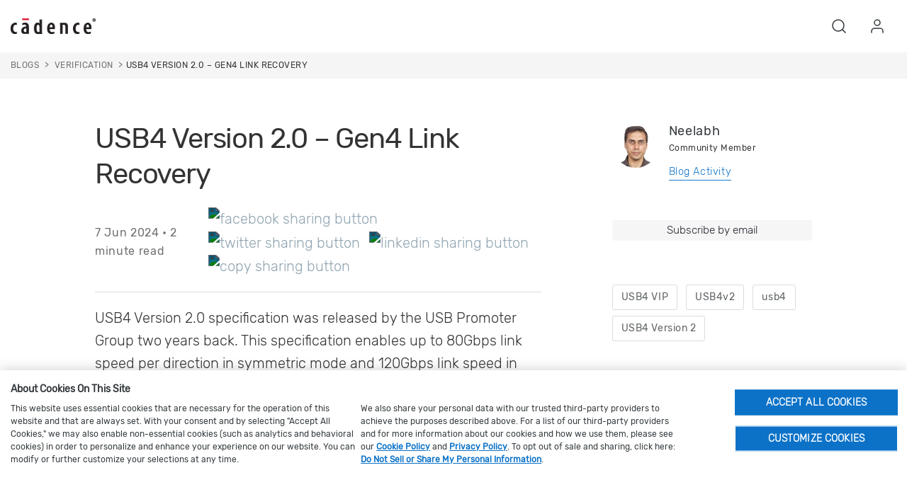

--- FILE ---
content_type: text/html; charset=utf-8
request_url: https://community.cadence.com/cadence_blogs_8/b/fv/posts/usb4-version-2-0-gen4-link-recovery
body_size: 19179
content:
<!DOCTYPE html>
<html lang="en" class="direction-ltr" style="direction:ltr;" prefix="og: https://ogp.me/ns# article: https://ogp.me/ns/article#"><head><link rel="stylesheet" href="https://community.cadence.com/cfs-filesystemfile/__key/system/h-00000001ba5e4072-https-communitycadencecom-443-css/platform.less?_=638968685626317051" type="text/css" media="screen" /><script type="a3d0c695c7f1c07bc3f0e971-text/javascript" src="https://community.cadence.com/cfs-filesystemfile/__key/system/js/jquery.min.js?_=638582821693113418"></script><script src="https://community.cadence.com/cfs-filesystemfile/__key/system/js/jquery.migrate.js?_=638582821693069294" type="a3d0c695c7f1c07bc3f0e971-text/javascript"></script><script type="a3d0c695c7f1c07bc3f0e971-text/javascript" src="https://community.cadence.com/cfs-filesystemfile/__key/system/js/telligent.glow.min.js?_=638582821693440220"></script><script type="a3d0c695c7f1c07bc3f0e971-text/javascript" src="https://community.cadence.com/cfs-filesystemfile/__key/system/js/telligent.evolution.min.js?_=638582821693342598"></script><script type="a3d0c695c7f1c07bc3f0e971-text/javascript">
// <![CDATA[
try { jQuery.telligent.evolution.site.configure({baseUrl:'https://community.cadence.com/',cookieSameSiteSetting:'None',loginReturnUrl:'/cadence_blogs_8/b/fv/posts/usb4-version-2-0-gen4-link-recovery',isLogout:false,enableGlobalForm:true,scheduledFileStatusUrl:'https://community.cadence.com/callback.ashx?__type=Telligent.Evolution.Platform.Scripting.Plugins.ScheduledFileSupportPlugin%2C%20Telligent.Evolution.Platform',badgeablePanelCountUrl:'https://community.cadence.com/callback.ashx?__type=Telligent.Evolution.CoreServices.Administration.Plugins.BadgeablePanelsServicePlugin%2C%20Telligent.Evolution.Platform',contentPeekUrl:'https://community.cadence.com/callback.ashx?__type=Telligent.Evolution.CoreServices.Peek.Implementations.ContentPeekSupportPlugin%2C%20Telligent.Evolution.Platform',contextQueryString:'_pcurl=~%2Fcadence_blogs_8%2Fb%2Ffv%2Fposts%2Fusb4-version-2-0-gen4-link-recovery',editorConfigVersionKey:'AAAAAb8u1z8%3D-AAAAAX8xoMM%3D-638762916391170000-AAAAAcCo4oo%3D',maxMediaWidth:0,mediaMaxHeight:0,defaultMediaWidth:640,defaultMediaHeight:480,directUploadContext:'1baa64c4-f086-422f-9a7b-6cf27ebc2912',directUploadUrl:'https://community.cadence.com/api.ashx/v2/cfs/temporary.json?UploadContextId=1baa64c4-f086-422f-9a7b-6cf27ebc2912',alphaBlendUrl:'https://community.cadence.com/cfs-filesystemfile/__key/system/images/alpha_5F00_blend.png?_=638582821677837838',blankUrl:'https://community.cadence.com/cfs-filesystemfile/__key/system/images/blank.gif?_=638582821683624235',collapsedUrl:'https://community.cadence.com/cfs-filesystemfile/__key/system/images/collapsed.gif?_=638582821684730828',hueBlendUrl:'https://community.cadence.com/cfs-filesystemfile/__key/system/images/hue_5F00_blend.png?_=638582821688784925',blendUrl:'https://community.cadence.com/cfs-filesystemfile/__key/system/images/blend.png?_=638582821683654146',ddlButtonUrl:'https://community.cadence.com/cfs-filesystemfile/__key/system/images/ddl_5F00_button.gif?_=638582821685232004',expandedUrl:'https://community.cadence.com/cfs-filesystemfile/__key/system/images/expanded.gif?_=638582821688058884',transparentUrl:'https://community.cadence.com/cfs-filesystemfile/__key/system/images/transparent.png?_=638582821692595039',datePattern:{
	pattern: '<1-31> <Jan,Feb,Mar,Apr,May,Jun,Jul,Aug,Sep,Oct,Nov,Dec> <0001-9999>',
    yearIndex: 2,
    monthIndex: 1,
    dayIndex: 0,
    hourIndex: -1,
    minuteIndex: -1,
    amPmIndex: -1,
    parseDateOnLoad: true
},timePattern:{
	pattern: '<1-12>:<00-59> <AM,PM>',
    yearIndex: -1,
    monthIndex: -1,
    dayIndex: -1,
    hourIndex: 0,
    minuteIndex: 1,
    amPmIndex: 2,
    parseDateOnLoad: true
},dateTimePattern:{
	pattern: '<1-31> <Jan,Feb,Mar,Apr,May,Jun,Jul,Aug,Sep,Oct,Nov,Dec> <0001-9999> <1-12>:<00-59> <AM,PM>',
    yearIndex: 2,
    monthIndex: 1,
    dayIndex: 0,
    hourIndex: 3,
    minuteIndex: 4,
    amPmIndex: 5,
    parseDateOnLoad: true
},monthNames:['Jan','Feb','Mar','Apr','May','Jun','Jul','Aug','Sep','Oct','Nov','Dec'],dayNames:['Sun','Mon','Tue','Wed','Thu','Fri','Sat'],authorizationCookieName:'.te.csrf',accessingUserId:2101,accessingUserIsSystemAccount:true,accessingUserTemporary:false,accessingUserIsAuthenticated:false,restUiContext:"p\u0026post\u0026a3b17ab0af5f11dda3501fcf55d89593\u00264dbd7f70bfda4206b50ea6db30d79274\u00260",versionKey:'638205431242277709',directionality:'ltr',editorLanguage:'en-US',autoLinkPattern:/((?:http|ftp|https):\/\/)([\w\-]{1,63}(?:\.[\w\-]{1,63}){0,127}(?:\([\w\-\.,@?!^=%&:/~\+#]{0,2046}\)|[\w\-\.,@?!^=%&:/~\+#]{0,2047}[\w\-@?^=%&:/~\+#]){0,2048})/i,defaultErrorMessage:'An error occurred.  Please try again or contact your administrator.',quoteText:'Quote',dateMinuteInFutureFormat:'in a few seconds',dateMinutesInFutureFormat:'in {0} minutes',dateHourInFutureFormat:'in over an hour',dateHoursInFutureFormat:'in {0} hours',dateDayInFutureFormat:'in {0} day',dateDaysInFutureFormat:'in {0} days',dateMonthInFutureFormat:'in {0} month',dateMonthsInFutureFormat:'in {0} months',dateYearInFutureFormat:'in over {0} year',dateYearsInFutureFormat:'in over {0} years',dateNowAgoFormat:'now',dateMinuteAgoFormat:'a few seconds ago',dateMinutesAgoFormat:'{0} minutes ago',dateHourAgoFormat:'{0} hour ago',dateHoursAgoFormat:'{0} hours ago',dateDayAgoFormat:'{0} day ago',dateDaysAgoFormat:'{0} days ago',dateMonthAgoFormat:'{0} month ago',dateMonthsAgoFormat:'{0} months ago',dateYearAgoFormat:'over {0} year ago',dateYearsAgoFormat:'over {0} years ago',previewZoomIn:'Zoom in',previewZoomOut:'Zoom out',previewClose:'Close',collapseExpandedItem:'Collapse',beforeUnloadMessageTip:'Progress will cancel if you leave.',pendingTip:'Progress will begin soon…',beforeUnloadMessageLabel:'Please wait…',clearText:'Clear',okText:'OK'});
jQuery.extend($.fn.evolutionUserFileTextBox.defaults,{removeText:'Remove',selectText:'Select/Upload...',noFileText:'No File Selected'});
jQuery.telligent.evolution.validation.registerExtensions({password:'Password contains invalid chars ...',passwordRegex:'^.*$',email:'Your email address is invalid.',emailRegex:'^[!$\u0026*\\-=^`|~#%\u0027\\.\"+/?_{}\\\\a-zA-Z0-9 ]+@[\\-\\.a-zA-Z0-9]+(?:\\.[a-zA-Z0-9]+)+$',username:'Your sign in name does not meet the requirements for this site.',usernameRegex:'^[a-zA-Z0-9_\\- @\\.]+$',emails:'One or more emails is invalid',url:'URL not in correct format',urlRegex:'^(?:(?:http|https|mailto|ftp|mms):|/|#|~/|data:image/(?:png|gif|jpe?g);base64,)',required:'This field is required.',date:'Please enter a valid date.',dateISO:'Please enter a valid date (ISO).',number:'Please enter a valid number.',digits:'Please enter only digits.',equalTo:'Please enter the same value again.',pattern:'Please enter valid value.',emailexists:'This email address is already in use.',groupnameexists:'This name is already in use.',mailinglistnameexists:'This name is already in use.',usernameexists:'This name is already in use.',wikipageexists:'This name is already in use.',maxlength:'Please enter no more than {0} characters.',minlength:'Please enter at least {0} characters.',rangelength:'Please enter a value between {0} and {1} characters long.',range:'Please enter a value between {0} and {1}.',max:'Please enter a value less than or equal to {0}.',min:'Please enter a value greater than or equal to {0}.',step:'Please enter a value that is a multiple of {0}.'});
jQuery.extend(jQuery.fn.evolutionLike.defaults,{likeText:'Like',unlikeText:'Unlike',modalTitleText:'People who like this',modalShowMoreText:'Show More',whoLikesOtherText:'\u003ca href=\"{user_profile_url}\" class=\"internal-link view-user-profile\"\u003e{user_display_name}\u003c/a\u003e likes this',whoLikesOtherTwoText:'\u003ca href=\"{user_profile_url}\" class=\"internal-link view-user-profile\"\u003e{user_display_name}\u003c/a\u003e and \u003cspan class=\"who-likes\"\u003e1 other\u003c/span\u003e like this',whoLikesOtherMultipleText:'\u003ca href=\"{user_profile_url}\" class=\"internal-link view-user-profile\"\u003e{user_display_name}\u003c/a\u003e and \u003cspan class=\"who-likes\"\u003e{count} others\u003c/span\u003e like this',whoLikesAccessingText:'You like this',whoLikesAccessingTwoText:'You and \u003cspan class=\"who-likes\"\u003e1 other\u003c/span\u003e like this',whoLikesAccessingMultipleText:'You and \u003cspan class=\"who-likes\"\u003e{count} others\u003c/span\u003e like this'});
jQuery.extend(jQuery.fn.evolutionInlineTagEditor.defaults,{editButtonText:'Edit tags',selectTagsText:'Select tags',saveTagsText:'Save',cancelText:'Cancel'});
jQuery.extend(jQuery.fn.evolutionStarRating.defaults,{titles:['Terrible','Poor','Fair','Average','Good','Excellent'],ratingMessageFormat:'Average rating: {rating} out of {max_rating} with {count} ratings.'});
jQuery.extend(jQuery.fn.evolutionModerate.defaults,{moderateLinkText:'moderate',reportLinkText:'Report as abusive',reportedLinkText:'Reported as abusive',reportedNotificationMessageText:'{NAME}\u0027s post has been reported. \u003cstrong\u003eThank you for your feedback.\u003c/strong\u003e'});
jQuery.extend(jQuery.fn.evolutionBookmark.defaults,{deleteBookmarkText:'Unbookmark {content_type_name}',addBookmarkText:'Bookmark this {content_type_name}',processingText:'...'});
jQuery.extend($.fn.evolutionCodeEditor.defaults,{editorUrl:'/cfs-file/__key/system/ace/ace.js'});
jQuery.extend(jQuery.telligent.evolution.ui.components.forumvotes.defaults,{modalTitleTextThread:'People who had this question',modalTitleTextReply:'People helped by this answer',noVotesText:'No Votes',modalShowMoreText:'More'});
jQuery.extend(jQuery.telligent.evolution.ui.components.forumqualityvotes.defaults,{modalTitleText:'People who voted on this thread',tipTextThread:'View Voters',noVotesText:'No Votes',upVoteText:'Vote Up',downVoteText:'Vote Down',logintext:'Login to vote on this thread',modalShowMoreText:'More'});
jQuery.extend(jQuery.fn.evolutionFeature.defaults,{editFeatureText:'Edit Feature',addFeatureText:'Feature ',processingText:'...'});
jQuery.extend(jQuery.fn.evolutionPager.defaults,{previousLabel:'Go to previous page',nextLabel:'Go to next page',firstLabel:'Go to first page',lastLabel:'Go to last page',individualPageLabel:'Go to page {0}'});
jQuery.telligent.evolution.systemNotifications.configure({explicitPanelUrl:'#_cptype=panel\u0026_cpcontexttype=Explicit\u0026_cppanelid=994a7020-02f3-4fc2-ba7d-be3f0febf9f9\u0026viewnotification=1',notificationText:'System Notification',reviewText:'Click to review and resolve.',andMoreText:' (plus {0} more)'});
} catch(e) { };
// ]]>
</script><script type="a3d0c695c7f1c07bc3f0e971-text/javascript">jQuery(function($) {
	$.telligent.evolution.messaging.subscribe('userActionFollowToggle', function(data) {
		var e = $(data.target);
		var userId = e.data('userid'), accessingUserId = e.data('accessinguserid'), v = e.data('follow');
		e.html('...');
		if (v) {
			$.telligent.evolution.post({
				url: $.telligent.evolution.site.getBaseUrl() + 'api.ashx/v2/users/{FollowerId}/following.json',
				data: { FollowerId: accessingUserId, FollowingId: userId },
				dataType: 'json',
				success: function(response) { e.html('Unfollow').data('follow', false); },
				error: function(response) {  e.html('Follow').data('follow', true); }
			});
		} else {
			$.telligent.evolution.del({
				url: $.telligent.evolution.site.getBaseUrl() + 'api.ashx/v2/users/{FollowerId}/following/{FollowingId}.json',
				data: { FollowerId: accessingUserId, FollowingId: userId },
				dataType: 'json',
				success: function(response) { e.html('Follow').data('follow', true); },
				error: function(response) {  e.html('Unfollow').data('follow', false); }
			});
		}
	});
});</script><script type="a3d0c695c7f1c07bc3f0e971-text/javascript">jQuery(function($) {
	$.telligent.evolution.messaging.subscribe('userActionFriendshipToggle', function(data) {
		var e = $(data.target);
		var userId = e.data('userid'), accessingUserId = e.data('accessinguserid'), v = parseInt(e.data('friendship'));
		var t = e.html();
		e.html('...');
		if (v == 0) {
				e.html(t);
				$.glowModal('/user/requestfriend?UserId=' + userId + '', {width:670,height:390});
		} else if (v == 3) {
				$.telligent.evolution.post({
					url: $.telligent.evolution.site.getBaseUrl() + 'api.ashx/v2/users/{RequestorId}/friends.json',
					data: { RequestorId: accessingUserId, RequesteeId: userId, RequestMessage: ' '},
					dataType: 'json',
					success: function(response) { window.location = window.location; },
					error: function(response) {  e.html(t); }
				});
		} else if (v == 1 || v == 2 || v == 4) {
			if (v == 4 || (v == 1 && window.confirm('Are you sure you want to cancel this friendship request?')) || (v == 2 && window.confirm('Are you sure you want to unfriend this person?'))) {
				$.telligent.evolution.del({
					url: $.telligent.evolution.site.getBaseUrl() + 'api.ashx/v2/users/{RequestorId}/friends/{RequesteeId}.json',
					data: { RequestorId: accessingUserId, RequesteeId: userId },
					dataType: 'json',
					success: function(response) { window.location = window.location; },
					error: function(response) {  e.html(t); }
				});
			} else { e.html(t); }
		}
	});
});</script><script type="a3d0c695c7f1c07bc3f0e971-text/javascript">(function($){ $.telligent.evolution.media.defaults.endpoint = 'https://community.cadence.com/callback.ashx?__type=Telligent.Evolution.Api.Plugins.Endpoints.FileViewerEndpoint%2C%20Telligent.Evolution.Platform'; }(jQuery));</script><script type="a3d0c695c7f1c07bc3f0e971-text/javascript">(function($){ $.telligent.evolution.preview.defaults.endpoint = 'https://community.cadence.com/callback.ashx?__type=Telligent.Evolution.Api.Plugins.Endpoints.WebPreviewEndpoint%2C%20Telligent.Evolution.Platform'; }(jQuery));</script><script type="a3d0c695c7f1c07bc3f0e971-text/javascript">(function($){ $.fn.evolutionComposer.plugins.mentions.defaults.mentionablesEndpoint = 'https://community.cadence.com/callback.ashx?__type=Telligent.Evolution.Api.Plugins.Endpoints.MentionablesEndpoint%2C%20Telligent.Evolution.Platform'; }(jQuery));</script><script type="a3d0c695c7f1c07bc3f0e971-text/javascript">(function($){ $.telligent.evolution.language.defaults.dateEndpoint = 'https://community.cadence.com/callback.ashx?__type=Telligent.Evolution.Api.Plugins.Endpoints.DateFormattingEndpoint%2C%20Telligent.Evolution.Platform'; }(jQuery));</script><script type="a3d0c695c7f1c07bc3f0e971-text/javascript">(function($){ $.fn.evolutionUserFileTextBox.defaults.endpoint = 'https://community.cadence.com/callback.ashx?__type=Telligent.Evolution.Api.Plugins.Endpoints.UserFileTextBoxEndpoint%2C%20Telligent.Evolution.Platform'; }(jQuery));</script><script type="a3d0c695c7f1c07bc3f0e971-text/javascript">
if (window === window.top) {
	jQuery(function(j){
		var redirected = false;
		var ensureLoggedIn = function(){
			if (!redirected) {
				var hashData = jQuery.telligent.evolution.url.hashData();
				if (hashData._cptype){
					redirected = true;
					window.location = jQuery.telligent.evolution.url.modify({
						url:'/login?ReturnUrl=%2Fcadence_blogs_8%2Fb%2Ffv%2Fposts%2Fusb4-version-2-0-gen4-link-recovery',
						query: {
							ReturnUrl:window.location+''
						},
						hash: ''
					});
				}
			}
		};
		jQuery(window).on('hashchange', function(){
			ensureLoggedIn();
		});
		ensureLoggedIn()
	});
}
</script><title>USB4 Version 2.0 – Gen4 Link Recovery - Verification - Cadence Blogs - Cadence Community</title>
<meta key="og:site_name" content="Cadence Community" />
<meta name="GENERATOR" content="Telligent Community 12" />
<meta name="keywords" content="USB4 VIP, USB4v2, usb4, USB4 Version 2" />
<meta name="description" content="USB4 Version 2.0 specification was released by the USB Promoter Group two years back. This specification enables up to 80Gbps link speed per direction in symmetric" />
<meta property="og:type" content="article" />
<meta property="og:image" content="https://community.cadence.com/cfs-file/__key/communityserver-blogs-components-weblogfiles/00-00-00-00-11/6102.usb4v2_5F00_thumbnail_5F00_1.JPG" />
<meta property="og:url" content="https://community.cadence.com/cadence_blogs_8/b/fv/posts/usb4-version-2-0-gen4-link-recovery" />
<meta property="og:description" content="USB4 Version 2.0 specification was released by the USB Promoter Group two years back. This specification enables up to 80Gbps link speed per direction in symmetric" />
<meta property="og:title" content="USB4 Version 2.0 – Gen4 Link Recovery" />
<link rel="stylesheet" href="" />
<meta name="Author" content="Neelabh" />
<meta name="Modified Date" content="2024-06-07T12:12:00.0000000Z" />
<meta name="AEMPublished" content="2024-06-07T12:12:00.0000000Z" />
<meta name="c_title" content="USB4 Version 2.0 – Gen4 Link Recovery" />
<meta name="title" content="USB4 Version 2.0 – Gen4 Link Recovery" />
<meta name="ContentSection" content="Community" />
<meta name="DocumentType" content="Blogs" /><link type="text/css" rel="stylesheet" href="https://community.cadence.com/cfs-filesystemfile/__key/uifiles/h-00000001ba5e406f-3fc3f82483d14ec485ef92e206116d49-s-00000000000000000000000000000000-0-theme_5F00_000-theme-f-1-639038378112200000-https-communitycadencecom-443/screen.less?_=639038378165960934" /><link type="text/css" rel="stylesheet" href="https://community.cadence.com/cfs-filesystemfile/__key/uifiles/h-00000001ba5e406f-3fc3f82483d14ec485ef92e206116d49-s-00000000000000000000000000000000-0-theme_5F00_000-theme-f-1-639038378112200000-https-communitycadencecom-443/print.css?_=639038378166083994" media="print" /><link type="text/css" rel="stylesheet" href="https://community.cadence.com/cfs-filesystemfile/__key/uifiles/h-00000001ba5e406f-3fc3f82483d14ec485ef92e206116d49-s-00000000000000000000000000000000-0-theme_5F00_000-theme-f-1-639038378112200000-https-communitycadencecom-443/handheld.less?_=639038378176504069" media="only screen and (max-width: 670px)" /><link type="text/css" rel="stylesheet" href="https://community.cadence.com/cfs-filesystemfile/__key/uifiles/h-00000001ba5e406f-3fc3f82483d14ec485ef92e206116d49-s-00000000000000000000000000000000-0-theme_5F00_000-theme-f-1-639038378112200000-https-communitycadencecom-443/tablet.less?_=639038378178761321" media="only screen and (min-device-width: 671px) and (max-device-width: 1024px) and (orientation: landscape), only screen and (min-device-width: 671px) and (max-device-width: 1024px) and (orientation: portrait)" /><meta name="viewport" content="width=device-width, initial-scale=1, maximum-scale=5" />

	<link rel="icon" type="image/png" href="https://community.cadence.com/cfs-filesystemfile/__key/themefiles/f-s-3fc3f82483d14ec485ef92e206116d49-files/favicon.png?_=639038378113371722">
	<link rel="apple-touch-icon" href="https://community.cadence.com/cfs-filesystemfile/__key/themefiles/f-s-3fc3f82483d14ec485ef92e206116d49-files/favicon.png?_=639038378113371722">

<script type="a3d0c695c7f1c07bc3f0e971-text/javascript" src="https://community.cadence.com/cfs-filesystemfile/__key/themefiles/f-s-3fc3f82483d14ec485ef92e206116d49-jsfiles/theme.js?_=639038378114169784"></script>
<script type="a3d0c695c7f1c07bc3f0e971-text/javascript">
jQuery(function(j){
	j.telligent.evolution.theme.social.register({
		dockedSidebars:  true ,
		adaptiveHeaders:  true ,
		adaptiveHeadersMinWidth: 670
	})
});
</script>





     
                          
                                         
                          
                                      
            
            
                
    
<style>
        @font-face {
    font-family: "Rubik-Regular";
    src: url("/cadence/nextweb-rebrand/fonts/Rubik-Regular.ttf") format('truetype');
    font-size:15px;font-style: normal
}

@font-face {
    font-family: "Rubik-Light";
    src: url("/cadence/nextweb-rebrand/fonts/Rubik-Light.ttf") format('truetype');
    font-size:15px;font-style: normal
}

@font-face {
    font-family: "Rubik-Bold";
    src: url("/cadence/nextweb-rebrand/fonts/Rubik-Bold.ttf") format('truetype');
    font-size:15px;font-style: normal
}

@font-face {
    font-family: "Rubik-Italic";
    src: url("/cadence/nextweb-rebrand/fonts/Rubik-Italic.ttf") format('truetype');
    font-size:15px;font-style: normal
}

@font-face {
    font-family: "Rubik-Medium";
    src: url("/cadence/nextweb-rebrand/fonts/Rubik-Medium.ttf") format('truetype');
    font-size:15px;font-style: normal
}
</style>
<link rel="stylesheet" type="text/css" href='/cadence/nextweb-rebrand/bootstrap.min.css?_=061020rbs1'/>
<link rel="stylesheet" type="text/css" href='/cadence/nextweb-rebrand/css/nextweb.061221.css?_=022822v1'/>
<link rel="stylesheet" type="text/css" href='/cadence/nextweb-rebrand/css/slick.css?_=122621v1'/>


<script type="a3d0c695c7f1c07bc3f0e971-text/javascript">var CADENCE = CADENCE || {};</script>
<script type="a3d0c695c7f1c07bc3f0e971-text/javascript">var USR = 'NLG';</script>
<script type="a3d0c695c7f1c07bc3f0e971-text/javascript" src="/cadence/nextweb-rebrand/js/jquery.cookie.min.js?_=062821rbs1v1"></script>
<script type="a3d0c695c7f1c07bc3f0e971-text/javascript" src="/cadence/nextweb-rebrand/js/cadence.js?_=08062024v7"></script>
<script type="a3d0c695c7f1c07bc3f0e971-text/javascript" src="/cadence/nextweb-rebrand/js/bootstrap.min.js?_=0622601rbs1v3"></script>
<script type="a3d0c695c7f1c07bc3f0e971-text/javascript" src="/cadence/nextweb-rebrand/js/slick.js?_=0622601rbs1v"></script>
<script type="a3d0c695c7f1c07bc3f0e971-text/javascript" src="/cadence/nextweb-rebrand/js/splidejs.js?_=0622601rbs1v"></script>
<script type="a3d0c695c7f1c07bc3f0e971-text/javascript" src="/cadence/nextweb-rebrand/js/bootstrap-select.js?_=0622601rbs1v"></script>
<script type="a3d0c695c7f1c07bc3f0e971-text/javascript" async src="https://play.vidyard.com/embed/v4.js"></script>

<script src="https://cdn.cookielaw.org/scripttemplates/otSDKStub.js" type="a3d0c695c7f1c07bc3f0e971-text/javascript" charset="UTF-8" data-domain-script="0196860d-badf-7663-9eb9-174f767dd00a"></script>
<script type="a3d0c695c7f1c07bc3f0e971-text/javascript">
    function OptanonWrapper() { }
</script>

<style>
    body #ot-sdk-btn-floating.ot-floating-button::after {
        font-size: 12px !important;
    }
</style>


<script data-cfasync="false">

//	if(digitalData==null){
	   digitalData=[]
//	}

window.digitalData.push({
        event:'page loaded',
        page:{
            pageInfo:{
                pageName: 'community:cadence blogs:Verification:USB4 Version 2.0 – Gen4 Link Recovery',
                pageURL: 'community.cadence.com$safeUrl',
                pageType: 'blog',
                siteDomain: 'community.cadence.com',
                language:'en_us'
            }    
        },
        category:{
            siteSection:'cadence blogs',
            siteSubSection1:'Verification',
            siteSubSection2:'USB4 Version 2.0 – Gen4 Link Recovery',
            siteSubSection3:'n/a',
            siteSubSection4:'n/a'
        },
        user:{
             username: 'Anonymous',
            userstatus: '',
            loginStatus: 'logged out'
        },
        blog: {
            title : "USB4 Version 2.0 – Gen4 Link Recovery", 
            authorProfileName : "Neelabh",
            publishDate: "6/7/2024 5:12:00 AM"
	    }
        });  
</script>



<script data-cfasync="false" src="//assets.adobedtm.com/aac67df89357/f0f7dc371866/launch-1c6680d885c1.min.js"></script><link rel="stylesheet" href="https://community.cadence.com/cfs-filesystemfile/__key/uifiles/h-00000001ba5e406f-3fc3f82483d14ec485ef92e206116d49-b-4dbd7f70bfda4206b50ea6db30d79274-0-header_5F00_0010-71-f-3-638979956038600000-https-communitycadencecom-443/style.less?_=638979956221418328"  />
<link rel="stylesheet" href="https://community.cadence.com/cfs-filesystemfile/__key/uifiles/h-00000001ba5e406f-3fc3f82483d14ec485ef92e206116d49-b-4dbd7f70bfda4206b50ea6db30d79274-0-ppost_5F00_0000-4252-f-3-638907332290400000-https-communitycadencecom-443/style.less?_=638968685735791545"  />
<link rel="stylesheet" href="https://community.cadence.com/cfs-filesystemfile/__key/uifiles/h-00000001ba5e406f-3fc3f82483d14ec485ef92e206116d49-b-4dbd7f70bfda4206b50ea6db30d79274-0-ppost_5F00_0000-4253-f-3-638907279491930000-https-communitycadencecom-443/style.less?_=638968685734698616"  />
<link rel="stylesheet" href="https://community.cadence.com/cfs-filesystemfile/__key/uifiles/h-00000001ba5e406f-3fc3f82483d14ec485ef92e206116d49-b-4dbd7f70bfda4206b50ea6db30d79274-0-ppost_5F00_0000-4254-f-3-638907284384470000-https-communitycadencecom-443/style.less?_=638968685731921283"  />
<link rel="stylesheet" href="https://community.cadence.com/cfs-filesystemfile/__key/uifiles/h-00000001ba5e406f-3fc3f82483d14ec485ef92e206116d49-b-4dbd7f70bfda4206b50ea6db30d79274-0-ppost_5F00_0000-4255-f-3-638907289894100000-https-communitycadencecom-443/style.less?_=638968685735290658"  />
<link rel="stylesheet" href="https://community.cadence.com/cfs-filesystemfile/__key/uifiles/h-00000001ba5e406f-3fc3f82483d14ec485ef92e206116d49-b-4dbd7f70bfda4206b50ea6db30d79274-0-ppost_5F00_0000-4256-f-3-638979974593000000-https-communitycadencecom-443/style.less?_=638979974816588294"  />
<link rel="stylesheet" href="https://community.cadence.com/cfs-filesystemfile/__key/uifiles/h-00000001ba5e406f-3fc3f82483d14ec485ef92e206116d49-b-4dbd7f70bfda4206b50ea6db30d79274-0-ppost_5F00_0000-4259-f-3-638907301944470000-https-communitycadencecom-443/style.less?_=638968685731245216"  />
<link rel="stylesheet" href="https://community.cadence.com/cfs-filesystemfile/__key/uifiles/h-00000001ba5e406f-3fc3f82483d14ec485ef92e206116d49-b-4dbd7f70bfda4206b50ea6db30d79274-0-footer_5F00_0010-191-f-3-639035770084000000-https-communitycadencecom-443/fontawesome.css?_=639035770238612949"  />
<link rel="stylesheet" href="https://community.cadence.com/cfs-filesystemfile/__key/uifiles/h-00000001ba5e406f-3fc3f82483d14ec485ef92e206116d49-b-4dbd7f70bfda4206b50ea6db30d79274-0-footer_5F00_0010-191-f-3-639035770084000000-https-communitycadencecom-443/style.css?_=639035770238716692"  /><link rel="pingback" href="https://community.cadence.com/cadence_blogs_8/b/fv/pingback" /><link rel="alternate" type="application/rss+xml" title="Verification (RSS 2.0)" href="https://community.cadence.com/cadence_blogs_8/b/fv/rss"  /><link rel="alternate" type="application/atom+xml" title="Verification  (Atom 1.0)" href="https://community.cadence.com/cadence_blogs_8/b/fv/atom"  /><link rel="EditURI" type="application/rsd+xml" title="RSD" href="https://community.cadence.com/cadence_blogs_8/b/fv/rsd" /><link rel="wlwmanifest" type="application/wlwmanifest+xml" title="WLWManifest" href="https://community.cadence.com/cadence_blogs_8/b/fv/wlwmanifest" /></head><body spellcheck="true">
<form action="" method="POST">

<div class="single-column header-fragments evolution-reflow-container" data-related="_h_page" id="_h_singlecolumn" style = "display:none"></div><div class="header-fragments evolution-reflow-container" data-related="_h_singlecolumn" id="_h_page"  data-reflow-width="670"><div class="layout">
<div class="layout-header"></div>
<div class="layout-content header-top-content" id="_h_layout"><div class="layout-region header" id="_h_header">
<div class="layout-region-inner header"><div id="header-175"></div>
<div class="content-fragment community-header search-hp no-wrapper responsive-1 	component-only
			search
	" id="header-71" data-reflow="_h_header,_h_singlecolumn,1,0,1">
<div class="content-fragment-content">














                                     
 

<script type="a3d0c695c7f1c07bc3f0e971-text/javascript">
window.scrollTo(0,0);
</script>

<header role="banner"> 

<!-- Skip to content -->

<div class="skip">
    <ul class="skip-content-container" aria-label="skip to content navigation">
        <li><a href="#mainbody" class="skip-content-link" id="skip-to-content">Skip to main content</a></li>
        <li><a href="#" class="skip-content-link" id="skip-to-search">Skip to search</a></li>
        <li><a href="#cdn-nxtgn-footer" class="skip-content-link" id="skip-to-footer">Skip to footer</a></li>                 
    </ul>
</div>
<!-- Skip to content -->

<div class="header bootstrap-iso header-ext-no-region" id="bodyExtHeader">
<!-- main header -->
  <div id='bodyExtHeader'>    
    <div class='header-box'>
      <nav id='mainNav' class='navbar navbar-light'>    
        <div class='header-content'>        
          <div class='navbar-brand-left logo'>            
            <a href='https://www.cadence.com/en_US/home.html'>    
              <img src='https://community.cadence.com/cfs-filesystemfile/__key/widgetfiles/5a76085a0add480cbbcc9ef8568e2de4-d/cadence_2D00_logo_2D00_black.png?_=638979956038530308' alt='Cadence Home' title='' class='cq-image-placeholder'>   
            </a>        
          </div>        
          <!-- Collect the nav links, forms, and other content for toggling -->      
          <div class='navbar-brand-centered noindex'>      
            <div data-fasturl='https://www.cadence.com/en_US/site-content/global-elements/loginmenuitem/_jcr_content/module-content/login.html?' class='login_component' style='display: inline'>
            </div>    
          </div>    
          <div class='navbar-brand-right noindex'>      
            <ul>        
              <li class='global-search-list'>          
                <a href='#' aria-label="Search Blog" aria-expanded="false" role="button">           
                  <i data-feather='search'>
                  </i>          
                </a>        
              </li>        
              <li class='start login_comp'>          
                <a href='#' class='loginLink' aria-label="User Account" aria-expanded="false" role="button">          
                  <i data-feather='user'>
                  </i>          
                </a>        
              </li>        
            </ul>    
          </div>  
        </div>  
        <div class='submenu-wrapper '>                                
          <div class='global-search flex flex-center  typeahead hide '>        
            <div class='container-fluid'>          
              <div class="banner site  component-only search  search    homepagesearch headersearch" id="header-71_banner">
              	              		<fieldset class="search" id="header-71_searchFields">
              			<ul class="field-list">
              				<li class="field-item">
              					<span class="field-item-description hidden" aria-label="Submit Search">
              						<label>Community Search</label>
              					</span>
              					<span class="field-item-input">
              					    <label for="header-71_Search" class="sr-only" aria-label="Search Blogs">Search</label>
              						<input autocomplete="off" type="search" placeholder="Community Search" aria-label="Community Search" id="header-71_Search" value=""   />
              						<div class="search-disclaimer">
              						    <p>This search text may be transcribed, used, stored, or accessed by our third-party service providers per our <a href="https://www.cadence.com/en_US/home/privacy/cookie-policy.html" target="_blank">Cookie Policy</a> and <a href="https://www.cadence.com/en_US/home/privacy.html" target="_blank">Privacy Policy</a>.</p>
              						</div>
              					</span>
              				</li>
              			</ul>
              		</fieldset>
              	              </div>       
            </div>      
          </div>      
          <div class='close-menu hide'>        
            <i class='far fa-chevron-up fa-lg'>
            </i>      
          </div>    
        </div>         
      </nav>
    </div>
  </div>
</div>

<!-- main header -->
</header>  



<input type='hidden' id='siteDomainName' value='https://www.cadence.com/'>
    
    <script type="a3d0c695c7f1c07bc3f0e971-text/javascript" src="https://community.cadence.com/cfs-filesystemfile/__key/widgetfiles/5a76085a0add480cbbcc9ef8568e2de4-d/feather.js?_=638979956038203536"></script>
    <script type="a3d0c695c7f1c07bc3f0e971-text/javascript" src="https://community.cadence.com/cfs-filesystemfile/__key/widgetfiles/5a76085a0add480cbbcc9ef8568e2de4-d/cookie.js?_=638979956038105876"></script>
    <script type="a3d0c695c7f1c07bc3f0e971-text/javascript" src="https://community.cadence.com/cfs-filesystemfile/__key/widgetfiles/5a76085a0add480cbbcc9ef8568e2de4-d/header.js?_=638979956038337312"></script>
<script type="a3d0c695c7f1c07bc3f0e971-text/javascript">var switchTo5x=true;</script>
<script type="a3d0c695c7f1c07bc3f0e971-text/javascript" src="https://platform-api.sharethis.com/js/sharethis.js#property=683f70aca7cb4a0019841b29&&product=custom-share-buttons&source=platform" async="async"></script>

<script type="a3d0c695c7f1c07bc3f0e971-text/javascript">
    $(function() {
        $('#nw-global-footer link').prop('disabled',true);
        $('#_h_header').removeAttr('style');
        $('.header.bootstrap-iso').removeAttr('style');
        // window.scrollTo(0, 50);
        // setTimeout(function(){ 
        //     window.scrollTo(0, 0);
        // }, 1000);
        $('#_h_header').removeAttr('style');
        setTimeout(function() {
            $('div#bodyExtHeader.header').css('visibility', 'visible')
        }, 800);
        var loginlist = $('.header-content .start.login_comp .loggedlist li').clone();
        if ( !$('.mobile_menu .mlogin ul').hasClass('mloggedlist') ) {
            $('.mobile_menu .mlogin ul').addClass('mloggedlist');
            $('.mobile_menu .mlogin ul').append(loginlist);
        }
        //  $('.search-main input').on('keyup', this, function(event) {
        //     if (event.keyCode == 13) {
        //         $('.search-main a.submitsearch').trigger('click');
        //     }
        // });
    });
</script>

<script type="a3d0c695c7f1c07bc3f0e971-text/javascript">
    $(function() {
        $(".skip-content-container").on( "focusin", function(){
            if ( $(window).width() >= '1024') {
                $("#mainBody").css("padding-top","122px");    
            } else {
                $("#mainBody").css("padding-top","100px");    
            }
            $(".context_menu_module.module").css('position', 'static').css('margin', 0);
            if ( $(".context_menu_module.module").length ) {
                if ( $(window).width() >= '1024') {
                    $(".sticky_nav_module .module").css("margin-top","172px")
                } else {
                    $(".sticky_nav_module .module").css("margin-top","148px")
                }
            } else {
                $(".sticky_nav_module .module").css("margin-top","122px")
            }
            $(window).scroll(scrollHandler);
        })
        $(".skip-content-container").on( "focusout", function(){
            $(window).off("scroll", scrollHandler);
            $("#mainBody, .context_menu_module.module, .sticky_nav_module .module").attr("style","")
        })
        
        $(".skip-content-container #skip-to-content").on('click', function(e){
            e.preventDefault();
            maincontent = $(this).attr('href');
            $('html,body').animate({
                scrollTop: $(maincontent).offset().top
            }, '500', function (){
                $(maincontent).find('a[href]:visible, area[href]:visible, input:not([disabled]), select:not([disabled]), textarea:not([disabled]), button:not([disabled]), iframe, object, embed, *[tabindex], *[contenteditable], .field-item-input>input').first().focus();
                // $(maincontent).find(':focusable').first().focus();    
            });
        });
        
        $(".skip-content-container #skip-to-footer").on('click', function(e){
            e.preventDefault();
            footercontent = $(this).attr('href');
            $('html,body').animate({
                scrollTop: $(footercontent).offset().top
            }, '500', function (){
                $(footercontent).find('a[href]:visible, area[href]:visible, input:not([disabled]), select:not([disabled]), textarea:not([disabled]), button:not([disabled]), iframe, object, embed, *[tabindex], *[contenteditable], .field-item-input>input').first().focus();
                // $(maincontent).find(':focusable').first().focus();    
            });
        });
        
        function scrollHandler(){
            setTimeout(function(){
            if($(".topfixedHeaderBanner").hasClass("nav-up")){
                $("#mainBody").css("padding-top","0px")
                $(".topfixedHeaderBanner").css("margin-top","-122px")
                $(".sticky_nav_module .module").css("margin-top","0px")
            }else{
                $("#mainBody").css("padding-top","122px")
                $(".topfixedHeaderBanner").css("margin-top","unset")
                $(".sticky_nav_module .module").css("margin-top","122px")
            }},5)
        }
    })
</script>


</div> <!-- #nw-global-header -->







</div>
</div>
<div class="content-fragment-footer"></div>
</div>
</div>
</div>
<div class="layout-region content empty" id="_h_content">
<div class="layout-region-inner content"></div>
</div>
</div>
<div class="layout-footer"></div>
</div><input type="hidden" name="_h_state" id="_h_state" value="" /></div>
<main role="main" id="mainbody">
<div class="single-column content-fragment-page post evolution-reflow-container" data-related="_p_page" id="_p_singlecolumn" style = "display:none"></div><div class="content-fragment-page post evolution-reflow-container" data-related="_p_singlecolumn" id="_p_page"  data-reflow-width="670"><div class="layout">
<div class="layout-header"></div>
<div class="layout-content header-top-content-left-sidebar-right-footer" id="_p_layout"><div class="layout-region header" id="_p_header">
<div class="layout-region-inner header"><div class="content-fragment scripted-content-fragment no-wrapper responsive-1 " id="fragment-4252" data-reflow="_p_header,_p_singlecolumn,1,0,0">
<div class="content-fragment-content">












 <div class="cdns_breadcrumbs">
    <div class="container-fluid">
        <div class="">
            <nav aria-label="Breadcrumb" class="breadcrumb">
            <ol class="">  
                                                                            	        <li><a href="/">Blogs</a></li>
                	                    	                	
                                            	
            	            	                                                                       	                       	                                                        
            	                                    		<li><span class="description blogs">
                	                     	        
                	                        	                        	                           	            <a href="https://community.cadence.com/cadence_blogs_8/b/fv"><span>Verification</span></a>
                	                        	                     		                		
                		</span></li>
                	            	                                
                            
                                
                                                                            <li>USB4 Version 2.0 – Gen4 Link Recovery</li>
                                                    
                                                
                    
                    
                                        
                            </ol>
            </nav>
        </div>
    </div>
    
    
    
<script type="a3d0c695c7f1c07bc3f0e971-text/javascript">
    $(function(){
        $('.cdns_breadcrumbs .row li:last-child').attr("aria-current", "page");
    });
</script>
</div></div>
<div class="content-fragment-footer"></div>
</div>
</div>
</div>
<div class="layout-region right-sidebar" id="_p_right-sidebar">
<div class="layout-region-inner right-sidebar"><div class="content-fragment blog-post-byline no-wrapper responsive-1 " id="fragment-4253" data-reflow="_p_right-sidebar,_p_singlecolumn,1,5,1">
<div class="content-fragment-content">





<div class="content-details">
	<div class="content-author">
	        <div class="avatar">
    			    				<a href="/members/neelabh">
    					<img src="https://community.cadence.com/cfs-filesystemfile/__key/communityserver-components-imagefileviewer/communityserver-components-avatars-00-00-24-13-26/4TUKMDK4EXBM.jpg_2D00_66x66x2.jpg?_=638000308536644161" border="0px" alt="Neelabh" />
    				</a>
    			    		</div>
    		<div class="user-name">
    			    				<a href="/members/neelabh" class="internal-link view-user-profile">
    					Neelabh 
    					
    				</a>
    			 
    			    	            			        <p class="role">Community Member</p>
            			        			        
    			        
    			        
    			    			<a class="blogeractivity" href="/members/neelabh/blogs">Blog Activity</a>
    		</div>
	</div>
</div></div>
<div class="content-fragment-footer"></div>
</div>
<div class="content-fragment blog-links top-border with-spacing with-header reponsive-1 responsive-3 " id="fragment-4254" data-reflow="_p_right-sidebar,_p_singlecolumn,3,5,2">
<div class="content-fragment-header">
Options
			</div>
<div class="content-fragment-content">





	<div class="ui-links navigation-list links" data-minlinks="2" data-direction="vertical" data-minlinks="2" data-maxlinks="2">
		<ul class="navigation-list">
																							<li class="navigation-list-item">
							<a href="#" class="emailforminput" onclick="if (!window.__cfRLUnblockHandlers) return false; jQuery.glowModal('https://community.cadence.com/utility/scripted-file.ashx?_fid=4254\u0026_wid=fragment-4254\u0026_ct=ppost_0000\u0026_ctt=a3b17ab0af5f11dda3501fcf55d89593\u0026_ctc=4dbd7f70bfda4206b50ea6db30d79274\u0026_ctn=3fc3f82483d14ec485ef92e206116d49\u0026_ctd=0\u0026_ep=0\u0026_rt=Web\u0026_cft=Other\u0026_cf=subscribebyemail.vm\u0026_pcurl=~%2Fcadence_blogs_8%2Fb%2Ffv%2Fposts%2Fusb4-version-2-0-gen4-link-recovery\u0026BlogId=11', { width: 400, height: 200 }); return false;" data-cf-modified-a3d0c695c7f1c07bc3f0e971-="">Subscribe by email</a>
						</li>
																			        <li class="navigation-list-item">
	            <a href="#" data-more>More</a>
	        </li>
	        <li class="navigation-list-item">
	            <a href="#" data-cancel>Cancel</a>
	        </li>
		</ul>
	</div>

 <style>
    
        .blogsubscribe + a.weblogSubscribe {
            height: 0;
            width: 0;
            font-size: 0;
            background: transparent;
            margin: 0;
            padding: 0;
        }
        .blogsubscribe {
            padding: 24px;
            border: 1px solid #D7DDE0;
            position relative;
        }
        .blogsubscribe h5{
            font-family: "Rubik-Medium";
            font-size: 18px;
            font-style: normal;
            line-height: 25px;
            letter-spacing: 0em;
            text-align: left;
            margin-top: 0;
            margin-bottom: 16px;
                
        }
        .blogsubscribe label {
            margin-top: 36px;
            display: block;
            position: relative;
            transition:; transform 1s ease;
            font-family: "Rubik-Regular";
            font-size: 14px;
            line-height: 16px;
            letter-spacing: 0.24em;
            text-align: left;
            
        }
        .blogsubscribe  input {
            position: absolute;
            top: 0;
            left: 0;
            opacity: 0.4;
            visibility: hidden;
        }
        .blogsubscribe .check-bg {
            width: 45px;
            height: 26px;
            border: 1px solid #D7DDE0;
            float: right;
            top:-6px;
            border-radius: inherit;
            background: white;
            position:relative;
            transition: 0.3s ease all;
            z-index: 2;
            cursor: pointer;
        }
        .blogsubscribe .check-bg:before {
            content: url("data:image/svg+xml; utf8, <svg xmlns='http://www.w3.org/2000/svg' width='16' height='16' viewBox='0 0 24 24' fill='white' stroke='white' stroke-width='2' stroke-linecap='round' stroke-linejoin='round' class='feather feather-x'><line x1='18' y1='6' x2='6' y2='18'></line><line x1='6' y1='6' x2='18' y2='18'></line></svg>");
            position: absolute;
            top: 4px;
            left: 3px;
            width: 16px;
            height: 16px;
            color: #fff;
            font-size: 10px;
            font-weight: bold;
            text-align: center;
            line-height: 1;
            padding: 0;
            background-color: #81898F;
            transition: 0.3s ease all;
        }
         .blogsubscribe input:checked + .check-bg {
             border: 1px solid #E00732;
             transition: 0.3s ease all;
         }
        .blogsubscribe input:checked + .check-bg:before {
            content: url("data:image/svg+xml; utf8, <svg xmlns='http://www.w3.org/2000/svg' width='16' height='16' viewBox='0 0 24 24' fill='none' stroke='white' stroke-width='2' stroke-linecap='round' stroke-linejoin='round' class='feather feather-check'><polyline points='20 6 9 17 4 12'></polyline></svg>");
            left: 24px;
            background-color: #E00732;
        }
        .blogsubscribe p {
            font-family: "Rubik-Light";
            font-size: 14px;
            line-height: 24px;
            letter-spacing: 0.04em;
        }
        
        .blogsubscribe p b {
            font-family: "Rubik-Regular";
            font-size: 14px;;
            line-height: 24px;
            letter-spacing: 0em;
        }
        
        .blogsubscribe .subbymail{
            margin-top:24px;
            text-align: left;
        }
        .blogsubscribe .subbymail a {
            padding: 6px 12px;
             letter-spacing: 0.24em;
             border-radius: 0;
            font-family: "Rubik-Regular";
            font-weight: 500;
            line-height: 16px;
            text-transform: uppercase;
            text-align: center;
            font-size: 12px;
            display: inline-block;
            color: #FFF;
            margin: 0 auto;
            background-color: #E00732;
            border: 1px solid #E00732;
        }
        
        .blogsubscribe .subbymail a:hover,.blogsubscribe .subbymail a:focus, .blogsubscribe .subbymail a:active {
            background-color: #FFF;
            color: #E00732;
        }
        .blogsubscribe .subbymail a:before {
            content: " ";
            display: table;
            clear: both;
        }
        fieldset.field-list.email-subscription-form {
            background: #FFF;
        }
        
        fieldset.field-list.email-subscription-form .field-item .field-item-input{
            padding: 0
        }
        .push-notification.success + .push-notification.success {
            display: none !important;
        } 
    </style>
    
    <script type="a3d0c695c7f1c07bc3f0e971-text/javascript">

function Subscriptionbuttonclick(emailval){	
  //alert(emailval);
	if(digitalData==null){
	   digitalData=[]
	}
	if(emailval==undefined){
	    
	   emailval = "Subscription By Email"; 
	}
    window.digitalData.push({
      event:'CTA Click',
      element:{
           CTAType: "button",
           CTAText: emailval,
           CTALocation: "Subscription By Email"       
       }
    });     
    console.log("Subscription By Email::"+emailval);
}
</script>	


</div>
<div class="content-fragment-footer"></div>
</div>
<div class="content-fragment blog-details no-wrapper responsive-2 " id="fragment-4255" data-reflow="_p_right-sidebar,_p_singlecolumn,2,5,3">
<div class="content-fragment-content">



<div class="content-details">

						<div class="content-tags">
				<div class="tag-list">
											<div class="tag-item">
					<a href="/tags/USB4%2bVIP" rel="tag">USB4 VIP</a>
				</div>
														<div class="tag-item">
					<a href="/tags/USB4v2" rel="tag">USB4v2</a>
				</div>
														<div class="tag-item">
					<a href="/tags/usb4" rel="tag">usb4</a>
				</div>
														<div class="tag-item">
					<a href="/tags/USB4%2bVersion%2b2" rel="tag">USB4 Version 2</a>
				</div>
									</div>
			</div>
				
</div></div>
<div class="content-fragment-footer"></div>
</div>
</div>
</div>
<div class="layout-region content" id="_p_content">
<div class="layout-region-inner content"><div class="content-fragment blog-post nextweb-blog-post no-wrapper responsive-2 " id="fragment-4256" data-reflow="_p_content,_p_singlecolumn,2,1,4">
<div class="content-fragment-content">








<style>

/*!* Font Awesome Pro 5.11.2 by @fontawesome - https://fontawesome.com
    * License - https://fontawesome.com/license (Commercial License)*/
    @font-face {
	    font-family:'font awesome 5 brands';
	    font-style:normal;
	    font-weight:400;
	    font-display:auto;
	    src:url(https://community.cadence.com/cfs-filesystemfile/__key/widgetfiles/edf08412d21a4e128b97405dc8f766cd-d/fa_2D00_brands_2D00_400.eot?_=638979974592709009);
	    src:url(https://community.cadence.com/cfs-filesystemfile/__key/widgetfiles/edf08412d21a4e128b97405dc8f766cd-d/fa_2D00_brands_2D00_400.eot?_=638979974592709009?#iefix) format('embedded-opentype'),url(https://community.cadence.com/cfs-filesystemfile/__key/widgetfiles/edf08412d21a4e128b97405dc8f766cd-d/fa_2D00_brands_2D00_400.woff2?_=638979974592835903) format('woff2'),url(https://community.cadence.com/cfs-filesystemfile/__key/widgetfiles/edf08412d21a4e128b97405dc8f766cd-d/fa_2D00_brands_2D00_400.woff2?_=638979974592835903) format('woff'),url(https://community.cadence.com/cfs-filesystemfile/__key/widgetfiles/edf08412d21a4e128b97405dc8f766cd-d/fa_2D00_brands_2D00_400.ttf?_=638979974593017453) format('truetype'),url(https://community.cadence.com/cfs-filesystemfile/__key/widgetfiles/edf08412d21a4e128b97405dc8f766cd-d/fa_2D00_brands_2D00_400.svg?_=638979974592642373#fontawesome) format('svg');
	}
	
    .social-share .st_facebook_custom.fa,
    .social-share .st_twitter_custom.fa,
    .social-share .st_linkedin_custom.fa{
	    font-family: 'font awesome 5 brands';
	    font-weight: 400;
    }
	
	.social-share .st_email_custom.fa,
    .social-share .st_sharethis_custom.fa {
        font-family: 'font awesome 5 pro' !important;
        font-weight: 900;
    }
    .ifrmesrc {
        display: none;
    }

</style>

<div class="blog-post-content content  full text">
    <h1 class="name cadence-blog-title">USB4 Version 2.0 – Gen4 Link Recovery</h1>
			    <div class="subtitlebox">
	        <div class="readtime">
	                    	        <span><time datetime="2024-06-07T12:12:00.000Z">7 Jun 2024</time></span> • <span>2 minute read</span>
        	    	        </div>
	        <div class="sharethis_component">
                <ul class="sharethis_btn_wrapper">
                    <li>
                        <button class="st-custom-button st-first" data-network="facebook" aria-label="Share on Facebook – Opens in a new window" type="button">
                            <img alt="facebook sharing button" src="https://platform-cdn.sharethis.com/img/facebook.svg">
                        </button>
                    </li>
                    <li>
                        <button class="st-custom-button" data-network="twitter" aria-label="Share on X – Opens in a new window" type="button">
                            <img alt="twitter sharing button" src="https://platform-cdn.sharethis.com/img/twitter.svg">
                        </button>
                    </li>
                    <li>
                        <button class="st-custom-button" data-network="linkedin" aria-label="Share on LinkedIn – Opens in a new window" type="button">
                            <img alt="linkedin sharing button" src="https://platform-cdn.sharethis.com/img/linkedin.svg">
                        </button>
                    </li>
                    <li>
                        <button class="st-custom-button st-last" data-network="copy" aria-label="Copy URL" type="button">
                            <img alt="copy sharing button" src="https://platform-cdn.sharethis.com/img/copy.svg">
                        </button>
                    </li>
        	    </ul>
            </div>
            
            <script type="a3d0c695c7f1c07bc3f0e971-text/javascript">
                function hidemessageshare(){
                    $('.sharethis_component button[data-network="copy"] span').css({"opacity":"1","minWidth":"0","width":"0","padding":"0","overflow":"hidden"});
                    return setTimeout(deletemessageshare, 1000);
                }
                
                function deletemessageshare(){
                    $('.sharethis_component button[data-network="copy"] span').remove();
                    $('.sharethis_component button[data-network="copy"]').removeClass('working');
                }
                $('.sharethis_component button[data-network="copy"]').on('click', function(){
                    if (!$(this).hasClass('working')) {
                        $(this).addClass('working');
                        navigator.clipboard.writeText(window.location.href);
                        copymessage = document.createElement('span');
                        copymessage.innerText = 'URL Copied!';
                        copymessage.className = 'copy-notify';
                        copymessage.style.opacity = '1';
                        copymessage.style.width = '100px';
                        copymessage.style.transition = 'all .6s';
                        $(this).append(copymessage);
                        setTimeout(hidemessageshare, 1500);    
                    }
                });
            </script>
            
	    </div>
	    <div class="content">    
	        <p>USB4 Version 2.0 specification was released by the USB Promoter Group two years back. This specification enables up to 80Gbps link speed per direction in symmetric mode and 120Gbps link speed in asymmetric mode.</p>
<p>Here, we take an overview of the Gen4 link recovery mechanism, which is an autonomous process. It is initiated by a router when it encounters uncorrectable error events. These error events could be a timeout error, de-skew buffer error, or RS-FEC decode error.</p>
<p>Gen4 link recovery uses the newly defined ELT_recovery transaction of the sideband channel. This transaction is used for both Gen4 Link Recovery initiation and completion.</p>
<p>A router sends ELT_recovery transaction if there is an error case that requires Gen4 link recovery, or it receives ELT_recovery transaction, or &lsquo;Initiate Gen 4 Link Recovery&rsquo; bit in PORT_CS_19 is set to &lsquo;b1.</p>
<p>Gen4 link recovery preserves the current configuration space and the router states. It would also stop time-sync handshakes and transport layer scheduling, but other than that, it would stop idle packets.</p>
<p>An ELT_recovery transaction is sent on the sideband channel to the other router. When the other router receives this ELT_Recovery transaction, it also sends an ELT_Recovery Transaction back to the initiating router.</p>
<p>Once the last bits of ELT_recovery transactions are sent and received, the router starts the lane initialization from phase 4, but the last set of TxFFE parameters are used prior to Gen4 link recovery without performing the TxFFE negotiation flow.</p>
<p>Once the link is active again, the router with the downstream facing port on the recovered link sends a link recovery Notification Packet.</p>
<p>It is important to note that Gen4 link recovery takes precedence over all other flows except for Disconnect.</p>
<p>Hence, in cases when the conditions to initiate Gen4 link recovery are met but if either the value of the &lsquo;Target Asymmetric Link&rsquo; field does not reflect the actual negotiated link width as described in the &lsquo;Negotiated Link Width&rsquo; field or &lsquo;Enable Gen4 Link Recovery&rsquo; bit in PORT_CS_19 is set to &lsquo;b0, a disconnect is initiated instead by driving Sideband TX to a logical low.</p>
<p><img style="display:block;margin-left:auto;margin-right:auto;max-height:480px;max-width:640px;" alt=" " src="https://community.cadence.com/resized-image/__size/1280x960/__key/communityserver-blogs-components-weblogfiles/00-00-00-00-11/0825.gen4_5F00_link_5F00_recovery.jpg" /></p>
<p>Verification of Gen4 Link Recovery gives rise to a large scope, which should be covered for various combinations. It is applicable whether the link is symmetric or asymmetric. Within an asymmetric link it can happen whether the router is in 3Tx or 3Rx. It can also happen during the CL0s state or during the process for entry and exit for CLx.</p>
<p>One needs to carefully test out all the combinations of symmetric/asymmetric with 3Tx/asymmetric with 3Rx, with all possible FSM flows, along with different ways of error insertion and recovery via both Gen4 link recovery or disconnect due to it not being enabled.</p>
<p>To achieve all of this, the user should be able to generate conditions for injecting the right kind of errors, like RS-FEC error or de-skew buffer error with any type of link. Also, the user should be able to detect such errors and the consequent link recovery flow and get the protocol traffic up and running after it.</p>
<p>Cadence USB4 VIP provides capabilities for all such aspects of Gen4 Link Recovery verification.</p>
<p>Cadence has a mature Verification IP solution for the verification of various aspects of USB4 Version 2.0 and Version 1.0 design, with verification capabilities provided to do a comprehensive verification of these.</p>
<p><span>You may refer to&nbsp;</span><a href="https://www.cadence.com/en_US/home/tools/system-design-and-verification/verification-ip/simulation-vip.html">https://www.cadence.com/en_US/home/tools/system-design-and-verification/verification-ip/simulation-vip.html</a><span>&nbsp;for more information.&nbsp;</span></p><div style="clear:both;"></div>
	    </div>
		
	<script type="a3d0c695c7f1c07bc3f0e971-text/javascript">
	
	    $(function(){ 
            // function shorten(text) {
            //     var text = text.replace(/&quot;/g, '\"');
            //     $pagewidth = $(window).width();
            //     var maxLength = 0;
            //     if ($pagewidth >= 1140) {
            //         maxLength = 50;
            //     }
            //     if ($pagewidth <= 1139) {
            //         maxLength = 40;
            //     }
            //     if ($pagewidth <= 991) {
            //         maxLength = 80;
            //     }
            //     if ($pagewidth <= 794) {
            //         maxLength = 60;
            //     }
            //     if ($pagewidth <= 580) {
            //         maxLength = 50;
            //     }
            //     var ret = text;
            //     if (ret.length > maxLength) {
            //         ret = ret.substr(0,maxLength-3) + "…";
            //     }    
            //     return ret;
            // }
            
            // function validateresize(pagesize){
            //     var newsize =  $(window).width();
            //     if ( (prevWidth >= 1140 && newsize <= 1139)||(prevWidth <= 1139 && newsize >= 1140) ){
            //         if ($('a.previous span').text().length >= 1 ) {
            //              gettitle = $('a.previous span').attr('data-original');
            //              $('a.previous span').text(shorten(gettitle));
            //          }
            //          if ($('a.next span').text().length >= 1 ) {
            //              gettitle = $('a.next span').attr('data-original');
            //              $('a.next span').text(shorten(gettitle));
            //          }   
            //     }
            //     prevWidth = newsize;
            //     if (newsize <= 960 ) {
            //         if ($('a.previous span').text().length >= 1 ) {
            //             gettitle = $('a.previous span').attr('data-original');
            //             $('a.previous span').text(shorten(gettitle));
            //         }
            //         if ($('a.next span').text().length >= 1 ) {
            //             gettitle = $('a.next span').attr('data-original');
            //             $('a.next span').text(shorten(gettitle));
            //         }    
            //     }
            // }
            
            // var prevWidth = 0;
            // $(document).ready(function() {
            //     prevWidth = $(window).width();
            // });
            
            // $( window ).resize(function() {
            //   validateresize(prevWidth)
            // });
    	   // jQuery.ajax({
        //         dataType    : 'json',
        //         type        : 'POST',
        //         contentType : 'application/json',
        //         url: '/external/blogposts.aspx?pid=1363103&bid=11', 
        //         data        : {},
        //         success     : function(res) {
        //             result = res; 
        //             nextavailable= false;
        //             $('#blogpost .pager-post').append("<div class='arrow-wrapper right'>");
        //             $('#blogpost .pager-post').append("<div class='arrow-wrapper left'>")
        //             if (res.PreviousPostTitle){
        //                 $('#blogpost .pager-post .arrow-wrapper.right').append("<a class='next' href="+ res.Previousposturl +">Previous</a><span>"+ res.PreviousPostTitle + "</span>");            
        //                 //$('#blogpost .pager-post').append("<div class='arrow-wrapper'><a class='next'  data-original='"+res.PreviousPostTitle+"' href="+ res.Previousposturl + ">"+ res.PreviousPostTitle + "</a><i class='next'></i></div>");            
        //             }
                    
        //             if (res.NextPostTitle){
        //                 nextavailable= true;
        //                 $('#blogpost .pager-post .arrow-wrapper.left').append("<a class='previous' href="+ res.NextPostUrl +">Next</a><span>"+ res.NextPostTitle + "</span>");        
        //                 //$('#blogpost .pager-post').append("<div class='arrow-wrapper'><i class='previous'></i><a class='previous' data-original='"+res.NextPostTitle+"' href="+ res.NextPostUrl + ">"+ res.NextPostTitle + "</a></div>");        
        //             }
        //             /*if (!res.PreviousPostTitle) {
        //                 $('.arrow-wrapper.right').addClass('unique');
        //                 $('.arrow-wrapper.right a').attr('data-unique','true');
        //             }*/
        //             if (!res.NextPostTitle) {
        //                 $("<div class='arrow-wrapper left'/>").insertBefore(".arrow-wrapper.right");
        //             }
        //             if (!nextavailable ) {
        //                 $('#blogpost .pager-post .arrow-wrapper.left').remove();
        //             }
    	   //         //$('#blogpost').html("Previous <--"+ res.NextPostTitle + "<br>Next-->"+ res.PreviousPostTitle);
        //             //NextPostUrl
        //             //Previousposturl
        //         }
    	   // });
	    });
	    
	    
        if ( $('.blog-post.nextweb-blog-post .ifrmesrc').length ) {
            iframeattr = $('.blog-post.nextweb-blog-post .ifrmesrc');
	        markup = '<iframe src='+iframeattr.data("src")+' height="'+iframeattr.data("height")+'" width="'+iframeattr.data("width")+'" frameborder="0" scrolling="'+iframeattr.data("scrolling")+'"></iframe>';
	        $('.blog-post-content .ifrmesrc').html(markup);
	        $('.blog-post.nextweb-blog-post .ifrmesrc').show();
	    }
	    
        // image content for alt attr
	   // $('.blog-post-content .content img').each(function() {
    //         if( this.alt ) {
    //             console.log(this);
    //             console.log('alt attr');
    //         }
    //     });
	    
	    
	    //In case the image needs to be keyboard navigable
	    //$(".blog-post-content .content img")
	   // $(".blog-post-content .content img").each(function(){
    //         $(this).on("keyup", function(e) {
    //             if (e.which==13) {
    //                 $(this).click();
    //             }
    //         });
    //     });
    
    $('.blog-post-content a').each(function() {
        if ($(this).attr('target') == '_blank') {
            if ($(this).attr('aria-label')) {
                $(this).attr('aria-label', ($(this).attr('aria-label')) + ' (opens in a new tab)');
            }
            else {
                $(this).attr('aria-label', '(opens in a new tab)');
            }
        };
    });
    
    $('.blog-post-content a img').each(function() {
        if (!($(this).attr('alt')) || $(this).attr('alt')==' ') {
            const url = $(this).attr('src');
            const parsed= url.split("/");
            const urlwext= parsed[parsed.length - 1];
            var lastIndex = urlwext.lastIndexOf('.');
            var altname = String(urlwext).substr(0, lastIndex)
            $(this).attr('alt', altname);
        };
    });
    
    $('.blog-post-content img').each(function() {
        if (!($(this).attr('alt')) || $(this).attr('alt')==' ') {
            $(this).removeAttr('alt');
            $(this).attr('role', 'presentation');
        };
    });
    
    var observer = new MutationObserver(function(mutations) {
        $('.content-scrollable-wrapper').each(function() {
            if (($(this).children('pre').length) > 0) {
                $(this).children('pre').first().attr('tabindex','0');
            } else {
                $(this).attr('tabindex','0');
            }
        });
        
        $('pre').not('.content-scrollable-wrapper pre').each(function() {
            $(this).attr('tabindex','0');
        });
        
        $('.poll-answers-container').each(function() {
            $(this).children('ul').each(function() {
                if ($(this).children().length === 0) {
                    $(this).remove();
                }
            });
        });
        
    });
    observer.observe(document.body, { childList: true, subtree: true });

	</script>
				</div></div>
<div class="content-fragment-footer"></div>
</div>
<div id="fragment-4257"></div>
<div class="content-fragment scripted-content-fragment no-wrapper " id="fragment-4258" data-reflow="_p_content,_p_singlecolumn,10000,1,6">
<div class="content-fragment-content">








        	
	

<style>

    .content-fragment-page.post .layout {
        max-width: 100%;  
        padding: 0;
    }
    .cdns_breadcrumbs {
        margin-bottom: 60px;
    }
    
    /*.blogsubscribe {*/
    /*    max-width: 420px;*/
    /*    float: right;*/
    /*}*/
    .content-details {
        margin-bottom: 48px;
    }
    
    body .content-fragment-page.post, #_p_page {
        padding-bottom: 0 !important;
    }
    .single-column.post {
        padding: 0;
    }
    .single-column .blog-links {
        padding: 0 15px;
    }
     @media only screen and (max-width: 670px) {
        .bootstrap-iso header {
            height: 54px;
        }
    }
    
    
</style>



 <script type="a3d0c695c7f1c07bc3f0e971-text/javascript">
    function insertAfterJS(newNode, existingNode) {
        existingNode.parentNode.insertBefore(newNode, existingNode.nextSibling);
    }
    function wrapJS(el, wrapper) {
        el.parentNode.insertBefore(wrapper, el);
        wrapper.appendChild(el);
    }
    
    function fixlayout() {
        pheader = document.getElementById('_p_header');
        pcontent = document.getElementById('_p_content');
        if (pheader != null && pcontent != null) {
            pcontent.classList.add("col-xs-12", "col-sm-12", "col-md-8");
            pcontent.classList.remove("content");
            psidebar = document.getElementById('_p_right-sidebar');
            psidebar.classList.add("col-xs-12", "col-sm-12", "col-md-4");
            psidebar.classList.remove("right-sidebar");
            elemtop = document.createElement('div');
            elemtop.setAttribute ('class', 'container-fluid');
            elemtop.setAttribute ('id', 'new_grid');
            col10elm = document.createElement('div');
            col10elm.setAttribute ('class', 'col-xs-12 col-sm-12 col-md-12 col-lg-10 col-lg-offset-1');
            col10elm.setAttribute ('id', 'contentbody');
            eleminner = document.createElement('div');
            eleminner.setAttribute ('class', 'row');
            eleminner.setAttribute ('id', 'layrowdiv');
            wrapJS(pcontent,eleminner)
            wrapJS(psidebar,eleminner);
            // wrapJS(pfooter,eleminner);
            col10elm.appendChild(eleminner);
            elemtop.appendChild(col10elm);
            insertAfterJS(elemtop,pheader);        
        }
        
    }
    
    fixlayout();
    
    
   $(document).ready(function() {
        $(window).resize(function() {
            if ( $('#new_grid').length <= 0 ) {
                fixlayout();    
            }
        });
    });
 </script>
 
 
 <script type="a3d0c695c7f1c07bc3f0e971-text/javascript">
 $(document).ready(function() {
   $(window).on('resized', function(e, dimensions){
        if ($('#_p_page').is(':visible')) {
            if ( $('#new_grid').length <= 0 ) {
                fixlayout();    
            }    
        }
            
    });
});

    
</script></div>
<div class="content-fragment-footer"></div>
</div>
</div>
</div>
<div class="layout-region footer" id="_p_footer">
<div class="layout-region-inner footer"><div class="content-fragment more-content no-wrapper 
			as-list
		" id="fragment-4259" data-reflow="_p_footer,_p_singlecolumn,10000,6,7">
<div class="content-fragment-content">

<div id="fragment-4259_delayedPagedContentWrapper"></div>
			</div>
<div class="content-fragment-footer"></div>
</div>
</div>
</div>
</div>
<div class="layout-footer"></div>
</div><input type="hidden" name="_p_state" id="_p_state" value="" /></div>
</main>
<div class="single-column footer-fragments evolution-reflow-container" data-related="_f_page" id="_f_singlecolumn" style = "display:none"></div><div class="footer-fragments evolution-reflow-container" data-related="_f_singlecolumn" id="_f_page"  data-reflow-width="670"><div class="layout">
<div class="layout-header"></div>
<div class="layout-content content" id="_f_layout"><div class="layout-region content" id="_f_content">
<div class="layout-region-inner content"><div class="content-fragment scripted-content-fragment no-wrapper " id="footer-191" data-reflow="_f_content,_f_singlecolumn,10000,1,0">
<div class="content-fragment-content">


<style>
    
.fa,.fas,.fal,.far {
	font-family: 'font awesome 5 pro';
	font-weight: 900;
}/*!* Font Awesome Pro 5.11.2 by @fontawesome - https://fontawesome.com
* License - https://fontawesome.com/license (Commercial License)*/@font-face {
	font-family:'font awesome 5 pro';font-style:normal;font-weight:400;font-display:auto;src:url(https://community.cadence.com/cfs-filesystemfile/__key/widgetfiles/1d89c43f6ddd464a8c43dff1b2871d63-d/fa_2D00_solid_2D00_900.eot?_=639035770082222912);src:url(https://community.cadence.com/cfs-filesystemfile/__key/widgetfiles/1d89c43f6ddd464a8c43dff1b2871d63-d/fa_2D00_solid_2D00_900.eot?_=639035770082222912?#iefix) format('embedded-opentype'),url(https://community.cadence.com/cfs-filesystemfile/__key/widgetfiles/1d89c43f6ddd464a8c43dff1b2871d63-d/fa_2D00_solid_2D00_900.woff2?_=639035770082062123) format('woff2'),url(https://community.cadence.com/cfs-filesystemfile/__key/widgetfiles/1d89c43f6ddd464a8c43dff1b2871d63-d/fa_2D00_solid_2D00_900.woff2?_=639035770082062123) format('woff'),url(https://community.cadence.com/cfs-filesystemfile/__key/widgetfiles/1d89c43f6ddd464a8c43dff1b2871d63-d/fa_2D00_solid_2D00_900.ttf?_=639035770081976178) format('truetype'),url(https://community.cadence.com/cfs-filesystemfile/__key/widgetfiles/1d89c43f6ddd464a8c43dff1b2871d63-d/fa_2D00_solid_2D00_900.svg?_=639035770084108680#fontawesome) format('svg');
}
    
</style>








<!--
<script>
	$(function(){
    var GetString = $('.ft-legal-wrapper > p').text();
    $('.ft-legal-wrapper > p').text(GetString.replace(GetString.slice(0, 1), '©'));
    if ( $('input#siteDomainName').length > 0 ) {
    	var CadenceDomain = $('input#siteDomainName').val().slice(0,-1);
    } else {
    	var CadenceDomain = 'https://' + $('.footer.bootstrap-iso > script:first-child').attr('src').replace('http://','').replace('https://','').replace('www.','').split(/[/?#]/)[0];
    }
    $('#cdn-nxtgn-footer .ft-legal-list a:not([href^=http])').each(function(){
		var href = $(this).attr('href')	
		$(this).attr('href',CadenceDomain+href);	
	});	
    
});
</script>
-->

<!-- <link rel=stylesheet type=text/css href='https://staging.cadence.com/etc/clientlibs/cadence-www/clientlibs_cadence/less/css/external_footer.css'> -->
<!-- <script type=text/javascript src='https://staging.cadence.com/etc/clientlibs/cadence-www/clientlibs_cadence/js/components/external_footer/external_footer.js'></script> -->

<div class="footer bootstrap-iso">
	<footer id="cdn-nxtgn-footer" class="bottom noindex" style="background-color: #ffffff; min-height: inherit; padding: 0;">  
		<div class="noindex">       
			<!-- Footer legal -->
			<div class='ft-legal'>    
				<div class='container-fluid'>        
					<div class='ft-legal-wrapper flex noindex'>                            
						<p>© 2026 Cadence Design Systems, Inc. All Rights Reserved. </p>
						<ul class='ft-legal-list noindex'>                                                        
							<li>                    
								<a href='https://www.cadence.com/content/cadence-www/global/en_US/home/terms-of-use-agreement.html' target=''_self''>Terms of Use</a>
							</li>
							<li>                    
								<a href='/p/privacy-policy' target='_self'>Privacy</a>                
							</li>                            
							<li>                    
								<a href='https://www.cadence.com/en_US/home/privacy/cookie-policy.html' target='_blank'>Cookie Policy</a>                
							</li>                            
							<li>                    
								<a href='https://www.cadence.com/content/cadence-www/global/en_US/home/company/u-s-trademarks.html' target='_self'>US Trademarks</a>                
							</li>                            
							<li>                    
								<a href='https://www5.cadence.com/CCPA_Opt_Out.html' target='_blank'>Do Not Sell or Share My Personal Information</a>                
							</li>            
						</ul>        
					</div>    
				</div>
			</div>  
		</div>
	</footer>
</div></div>
<div class="content-fragment-footer"></div>
</div>
</div>
</div>
</div>
<div class="layout-footer"></div>
</div><input type="hidden" name="_f_state" id="_f_state" value="" /></div>    <script type="a3d0c695c7f1c07bc3f0e971-text/javascript" src="https://community.cadence.com/cfs-filesystemfile/__key/widgetfiles/5a76085a0add480cbbcc9ef8568e2de4-d/ui.js?_=638979956038237988"></script>
	<script type="text/html" id="header-71_site-banner-list-template">
		<div>
			<div class="multiple-column-list columns-1">
				<div class="multiple-column-item column-1">
					<ul class="content-list content">
					</ul>
					<div class="loading"><span class="ui-loading"></span></div>
					<% if(footerContent) { %>
						<div class="content-list-footer">
							<%= footerContent %>
						</div>
					<% } %>
				</div>
			</div>
		</div>
	</script>

			<script type="text/html" id="header-71_site-banner-search-filter-template">
			<% if(places && places.length > 0) { %>
				<ul class="navigation-list filter">
					<% foreach(places, function(place) { %>
						<li class="navigation-item">
							<a class="place internal-link" href="#" data-key="<%: place.key %>" data-value="<%: place.value %>" data-searchparam="<%: place.searchParameter %>" data-searchvalue="<%: place.searchValue %>"><%= place.name %></a>
					<% }); %>
				</ul>
			<% } %>
			<% if(filters && filters.length > 1) { %>
				<ul class="navigation-list filter">
				<% foreach(filters, function(filter) {  %>
					<li class="navigation-item">
						<a class="type internal-link" href="#" data-key="<%: filter.key %>"><%= filter.name %></a>
					</li>
				<% }); %>
				</ul>
			<% } %>
		</script>
	
	<script type="a3d0c695c7f1c07bc3f0e971-text/javascript">
						
		jQuery(function(){
		    
		    jQuery('.banner.site.community-hp').closest('div.content-fragment-content').addClass('cubessearch');
		    
			jQuery.telligent.evolution.widgets.siteBanner.register({
				wrapper: '#header-71',
				messagePrefix: 'widget.header-71.',
				userPopupTemplate: 'header-71_site-banner-list-template',
				banner: jQuery('#header-71_banner'),
													searchFields: jQuery('#header-71_searchFields'),
					searchTemplate: 'header-71_site-banner-list-template',
					searchUrl: 'https://community.cadence.com/utility/scripted-file.ashx?_fid=71\u0026_wid=header-71\u0026_ct=header_0010\u0026_ctt=a3b17ab0af5f11dda3501fcf55d89593\u0026_ctc=4dbd7f70bfda4206b50ea6db30d79274\u0026_ctn=3fc3f82483d14ec485ef92e206116d49\u0026_ctd=0\u0026_ep=0\u0026_rt=Web\u0026_cft=Other\u0026_cf=searchquery.jsm\u0026_pcurl=~%2Fcadence_blogs_8%2Fb%2Ffv%2Fposts%2Fusb4-version-2-0-gen4-link-recovery',
					searchInput: jQuery('#header-71_Search'),
					searchFooterContent: '\u003ca data-messagename=\"widget.header-71.advancedsearch\" class=\"right\" id=\"header-71_advancedsearch\" href=\"#\"\u003eAdvanced search\u003c/a\u003e',
					searchFilterTemplate: 'header-71_site-banner-search-filter-template',
					searchAdvancedUrl: '/search?{0}',
					searchAdvancedUserUrl: '/members?{0}',
					searchText: 'Community Search',
					searchFilterContentName: 'Cadence Community',
					searchFilterGroupsName: 'Groups',
					searchFilterPeopleName: 'People',
					searchPlaceApplicationId:  '4dbd7f70-bfda-4206-b50e-a6db30d79274' ,
					searchPlaceApplicationName:  'In Verification' ,
					searchPlaceGroupId:  '9274ffeb-bda1-48df-9f10-01134c3e5f4c' ,
					searchPlaceGroupLocalId:  '8' ,
					searchPlaceGroupName:  'In Cadence Blogs' ,
					searchPlaceAnywhereName: 'Anywhere',
					advancedSearchId: 'header-71_advancedsearch',
					searchShowPeople:  false,
								
				viewType: 'search'
			});
		});
	</script>
	


</style>
	
	

	<script type="a3d0c695c7f1c07bc3f0e971-text/javascript" src="https://community.cadence.com/cfs-filesystemfile/__key/widgetfiles/87d449a21fa44fea8a82c670ca4ac824-d/ui.js?_=638907301944538904"></script>
	
	<script type="a3d0c695c7f1c07bc3f0e971-text/javascript">
	jQuery(function() {
		jQuery.telligent.evolution.widgets.moreContent.register({
			wrapper: '#fragment-4259',
			useSlider:  false ,
			title: 'More Content',
			content: '#pifragment-4259-paged-content',
			sliderTemplate: 'telligent.evolution.widgets.moreContent.sliderTemplate',
			slideAt: 0.8,
			delayedPagedContentWrapper: 'fragment-4259_delayedPagedContentWrapper',
			delayedPagedContentUrl: "https://community.cadence.com/utility/scripted-file.ashx?_fid=4259\u0026_wid=fragment-4259\u0026_ct=ppost_0000\u0026_ctt=a3b17ab0af5f11dda3501fcf55d89593\u0026_ctc=4dbd7f70bfda4206b50ea6db30d79274\u0026_ctn=3fc3f82483d14ec485ef92e206116d49\u0026_ctd=0\u0026_ep=0\u0026_rt=Web\u0026_cft=Other\u0026_cf=content.vm\u0026_pcurl=~%2Fcadence_blogs_8%2Fb%2Ffv%2Fposts%2Fusb4-version-2-0-gen4-link-recovery",
			isPreview:  false		});
	});
	</script>
</form>

<!--
<rdf:RDF xmlns:rdf="http://www.w3.org/1999/02/22-rdf-syntax-ns#"
xmlns:dc="http://purl.org/dc/elements/1.1/"
xmlns:trackback="http://madskills.com/public/xml/rss/module/trackback/">
<rdf:Description
rdf:about="https://community.cadence.com//cadence_blogs_8/b/fv/posts/usb4-version-2-0-gen4-link-recovery"
dc:identifier="https://community.cadence.com//cadence_blogs_8/b/fv/posts/usb4-version-2-0-gen4-link-recovery"
dc:title="USB4 Version 2.0 – Gen4 Link Recovery"
trackback:ping="https://community.cadence.com//cadence_blogs_8/b/fv/trackback?WeblogPostId=1363103" />
</rdf:RDF>
-->
<script src="/cdn-cgi/scripts/7d0fa10a/cloudflare-static/rocket-loader.min.js" data-cf-settings="a3d0c695c7f1c07bc3f0e971-|49" defer></script></body>
</html>

--- FILE ---
content_type: text/css
request_url: https://community.cadence.com/cfs-filesystemfile/__key/uifiles/h-00000001ba5e406f-3fc3f82483d14ec485ef92e206116d49-b-4dbd7f70bfda4206b50ea6db30d79274-0-ppost_5F00_0000-4253-f-3-638907279491930000-https-communitycadencecom-443/style.less?_=638968685734698616
body_size: 546
content:
body.keyboard-active a:focus-visible{outline:4px solid rgba(20,123,209,0.6) !important;outline-offset:-2px !important}.content-details a:focus-visible{outline:4px solid rgba(20,123,209,0.6) !important;outline-offset:-2px !important}.content-details a:has(img):focus-visible{outline:none}.content-details a:has(img):focus-visible img{outline:4px solid rgba(20,123,209,0.6) !important;outline-offset:-4px !important}.content-details .label{font-family:'Rubik-Light';font-style:normal;font-weight:400;font-size:14px;line-height:18px;letter-spacing:0.24em;text-transform:uppercase;color:#81898f;margin-bottom:16px}.content-details .content-author{display:flex;flex-direction:row}.content-details .content-author .avatar img{border-radius:50%;margin-right:14px}.content-details .content-author .avatar img:focus{outline:4px solid rgba(20,123,209,0.6) !important;outline-offset:-4px !important}.content-details .content-author .avatar img:focus-visible{outline:4px solid rgba(20,123,209,0.6) !important;outline-offset:-4px !important}.content-details .content-author .user-name a.view-user-profile{font-family:"Rubik-Regular";font-style:normal;font-size:18px;line-height:29px;letter-spacing:0.04em;color:#33393d;margin-bottom:3px}.content-details .content-author .user-name a.blogeractivity{font-family:'Rubik-Light';font-style:normal;font-weight:400;font-size:14.4px;line-height:20px;letter-spacing:0.04em;color:#0c72c7;position:relative}.content-details .content-author .user-name a.blogeractivity:before{border-bottom:1px solid #147bd1;position:absolute;right:0;bottom:0;left:0;display:block;margin-bottom:-4px;content:""}.content-details .content-author .user-name a.blogeractivity:hover{color:#00437a}.content-details .content-author .user-name .role{font-family:"Rubik-Regular";font-size:12px;line-height:19px;letter-spacing:0.04em;text-align:left;margin-bottom:12px}.single-column .content-fragment.blog-post-byline .content-details{display:flex;flex-direction:column;align-items:flex-start;padding:0 15px}.single-column .blog-post-content{padding:0 15px}@media only screen and (max-width:670px){.content-fragment.blog-post-byline .content-details{display:flex;margin-bottom:40px}}

--- FILE ---
content_type: text/css
request_url: https://community.cadence.com/cfs-filesystemfile/__key/uifiles/h-00000001ba5e406f-3fc3f82483d14ec485ef92e206116d49-b-4dbd7f70bfda4206b50ea6db30d79274-0-ppost_5F00_0000-4255-f-3-638907289894100000-https-communitycadencecom-443/style.less?_=638968685735290658
body_size: 309
content:
.content-details{padding:0;border:none;margin-bottom:0}.content-details .content-tags{margin-top:46px;margin-bottom:46px}.content-details .content-tags .tag-list .tag-item{display:inline-block;margin-right:8px;margin-bottom:8px}.content-details .content-tags .tag-list .tag-item a{display:inline-block;font-family:"Rubik-Regular";color:#5e6366;font-size:14px;font-weight:400;line-height:26px;letter-spacing:0.04em;text-align:center;background-color:transparent;border:1px solid #d7dde0;margin-bottom:0;padding:4px 12px}.content-details .content-tags .tag-list .tag-item a:before{content:" ";display:none}.content-details .content-tags .tag-list .tag-item a:hover,.content-details .content-tags .tag-list .tag-item a:active{color:#262729;border:1px solid #262729}.content-details .content-tags .tag-list .tag-item a:focus{outline:none !important}.content-details .content-tags .tag-list .tag-item a:focus-visible{outline:4px solid rgba(20,123,209,0.6) !important;outline-offset:-4px !important}@media (max-width:670px){.content-tags{padding:0 15px}}

--- FILE ---
content_type: text/css
request_url: https://community.cadence.com/cfs-filesystemfile/__key/uifiles/h-00000001ba5e406f-3fc3f82483d14ec485ef92e206116d49-b-4dbd7f70bfda4206b50ea6db30d79274-0-ppost_5F00_0000-4256-f-3-638979974593000000-https-communitycadencecom-443/style.less?_=638979974816588294
body_size: 1520
content:
.content-fragment.blog-post{margin-bottom:0px}.content-fragment.blog-post img.align-left{margin:0 16px 16px 0}.content-fragment.blog-post img.alight-right{margin:0 0 16px 16px}.content-fragment.blog-post h1{font-family:"Rubik-Regular";font-size:36px !important;line-height:44px !important;letter-spacing:-0.03em;margin-top:0 !important}.content-fragment.blog-post ul{padding:0 0 0 2em;margin:1em 0 1em 0}.content-fragment.blog-post li{margin-bottom:10px;list-style:disc}.content-fragment.blog-post p{margin-bottom:20px}.content-fragment.blog-post .subtitlebox{display:flex;flex-flow:row;align-content:space-between;align-items:center;border-bottom:1px solid #d7dde0;margin-bottom:20px;justify-content:space-between}.content-fragment.blog-post .subtitlebox>div{margin-bottom:20px}.content-fragment.blog-post .subtitlebox>div.social-share{margin-left:auto}.content-fragment.blog-post .subtitlebox .readtime{font-family:"Rubik-Regular";font-size:16px;line-height:26px;letter-spacing:0.04em;text-align:left;color:#707070}.content-fragment.blog-post .subtitlebox .social-share>div{color:#5e6366;margin-bottom:0}.content-fragment.blog-post .content{margin-top:0;padding:0}.content-fragment.blog-post .content .requestdemodiv{margin-top:30px;background:#f5f5f5;padding:24px}.content-fragment.blog-post .content .requestdemodiv p.h4{font-family:"Rubik-Regular";font-size:23.4px;line-height:33px;letter-spacing:-0.02em;color:#33393d}.content-fragment.blog-post .content .requestdemodiv .content{display:flex;flex-flow:row;align-content:space-between;align-items:center}.content-fragment.blog-post .content .requestdemodiv .content p{margin-right:20px}.content-fragment.blog-post .content .requestdemodiv .content a{margin-left:auto;background:#147bd1}.content-fragment.blog-post .content .requestdemodiv .content a.btnbox{padding:16px 24px;font-family:'Rubik-Regular';font-size:13.5px;line-height:16px;text-align:center;align-items:center;letter-spacing:0.24em;text-transform:uppercase;color:#fff;min-width:220px}.content-fragment.blog-post .content .requestdemodiv .content a:hover{color:#147bd1;background:#fff;border:1px solid #147bd1}.content-fragment.blog-post .content p,.content-fragment.blog-post .content li,.content-fragment.blog-post .content a{font-size:20px;line-height:32px}.content-fragment.blog-post .content a{color:#0c72c7;text-decoration:underline;text-decoration-color:#0c72c7}.content-fragment.blog-post .content a:hover{color:#00437a;text-decoration:underline !important;text-decoration-color:#00437a !important}.content-fragment.blog-post .content a:focus-visible{outline:4px solid rgba(20,123,209,0.6) !important;outline-offset:4px !important}.content-fragment.blog-post .content a:has(> img):focus-visible{outline:none !important;position:relative;z-index:1}.content-fragment.blog-post .content a:has(> img):focus-visible img{outline:4px solid rgba(20,123,209,0.6) !important;outline-offset:4px !important;border-radius:0%}.content-fragment.blog-post .content iframe{max-width:100%}.content-fragment.blog-post a[href="https://www5.cadence.com/BBytesSubscription_LP.html"]{display:none !important}pre:focus{outline:4px solid rgba(20,123,209,0.6) !important;outline-offset:4px !important}pre:focus-visible{outline:4px solid rgba(20,123,209,0.6) !important;outline-offset:4px !important}.content-scrollable-wrapper:focus-visible{outline:4px solid rgba(20,123,209,0.6) !important;outline-offset:4px !important}.content-scrollable-wrapper:focus-within{outline:4px solid rgba(20,123,209,0.6) !important;outline-offset:4px !important}.content-scrollable-wrapper pre:focus-visible{outline:none}.layout-region-inner.content{overflow:visible !important}.layout-region-inner .blog-post-content{overflow:visible !important}.layout-region-inner .blog-post-content .content{overflow:visible !important}.layout-region-inner .blog-post-content .content img{overflow:visible !important}.sharethis_component .sharethis_btn_wrapper{margin:0 !important}.sharethis_component .sharethis_btn_wrapper .st-custom-button{appearance:none;border:none;position:relative;background:none;padding:0 4px;top:0;-webkit-transition:opacity 0.2s ease-in,top 0.2s ease-in;transition:opacity 0.2s ease-in,top 0.2s ease-in}.sharethis_component .sharethis_btn_wrapper .st-custom-button img{filter:invert(80%) sepia(5%) saturate(1044%) hue-rotate(161deg) brightness(94%) contrast(89%);width:20px;height:20px}.sharethis_component .sharethis_btn_wrapper .st-custom-button:hover{opacity:0.8;top:-4px}.sharethis_component .sharethis_btn_wrapper .st-custom-button:focus-visible{outline:4px solid rgba(20,123,209,0.6) !important;outline-offset:-4px !important}.sharethis_component .sharethis_btn_wrapper li{display:inline-block;list-style:none !important;margin:0}.sharethis_component .copy-notify{font-size:14px}.content-fragment .content.full.text p,.popup-list .content.full.text p,.content-fragment .content.full.text ol,.popup-list .content.full.text ol,.content-fragment .content.full.text ul,.popup-list .content.full.text ul,.content-fragment .content.full.text table,.popup-list .content.full.text table{font-size:20px;line-height:32px}hr.content-devider{border-top:none;border-bottom:1px solid #d7dde0;padding:0px 0 20px 0;margin-bottom:50px}@media (min-width:768px){.content-fragment.blog-post h1{font-size:38px !important}}@media (min-width:992px){div#_p_content{padding-right:50px}div#_p_right-sidebar{padding-left:50px}}@media (min-width:1200px){.content-fragment.blog-post h1{font-size:40px !important;line-height:50px !important}}@media (max-width:690px){.content-fragment.blog-post .content{padding:15px}.blog-post-content.content.full .content{padding-left:0;padding-right:0}}@media (max-width:670px){.content-fragment.blog-post .subtitlebox{flex-direction:column;align-items:flex-start;margin-top:12px;border-top:1px solid #d7dde0;border-bottom:0}.content-fragment.blog-post .subtitlebox>div.social-share{margin-left:0}.content-fragment.blog-post .subtitlebox .readtime{margin-top:14px;margin-bottom:12px}}.attachment p{font-family:'Rubik-Medium';margin-bottom:0 !important}

--- FILE ---
content_type: application/x-javascript;charset=utf-8
request_url: https://omniture-dc-sec.cadence.com/id?d_visid_ver=5.5.0&d_fieldgroup=A&mcorgid=915B384855D465C27F000101%40AdobeOrg&mid=90789485190860717271738893385450749543&ts=1769400498717
body_size: -42
content:
{"mid":"90789485190860717271738893385450749543"}